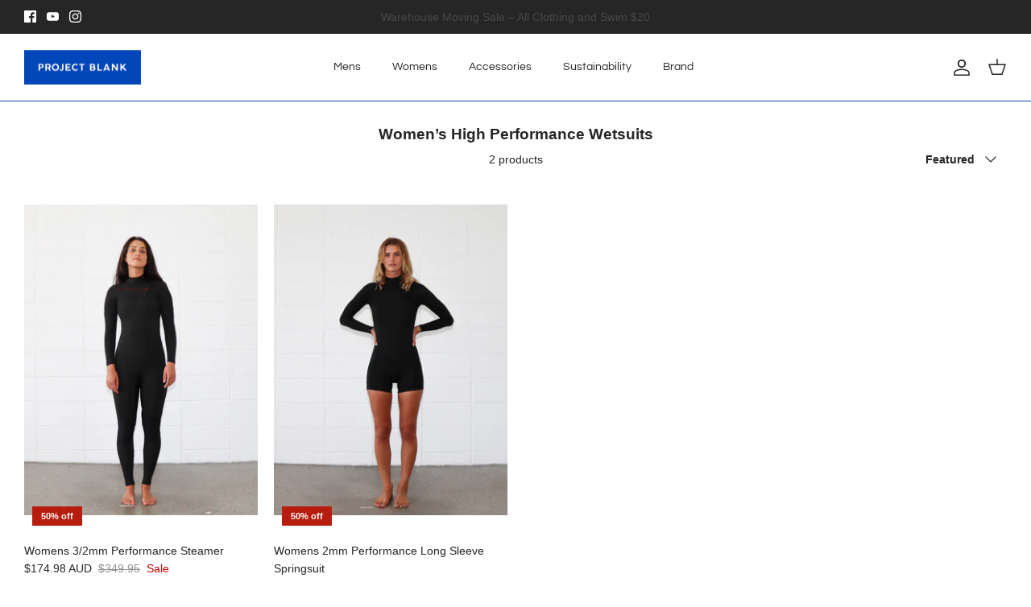

--- FILE ---
content_type: text/html; charset=UTF-8
request_url: https://www.stilyoapps.com/reconvert/reconvert_script_tags.php?shop=projectblank.myshopify.com&store_client_id=Ri9wZ3p2bk9rMU00a1dUb2syVm1vdz09
body_size: 0
content:
{"result":"success","security_token":"$2y$10$Xn00osC\/zxnowZPVfep2kejigOB7e8\/AapfVde4dVjekvxPu8XTk2"}